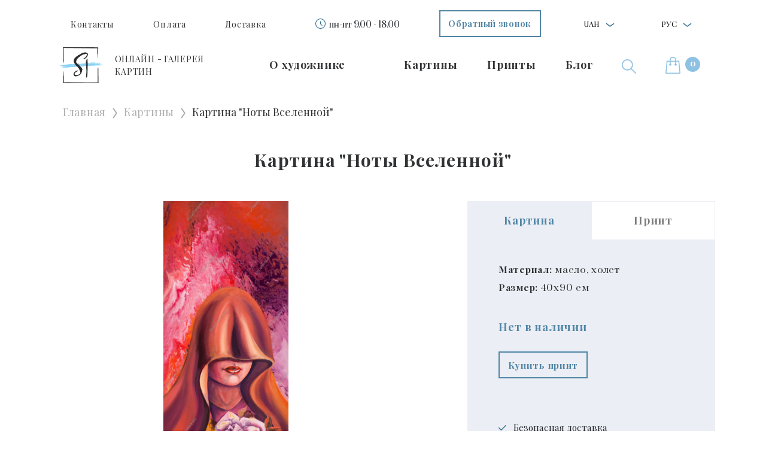

--- FILE ---
content_type: text/html; charset=utf-8
request_url: https://struchaieva.art/kartyny/kartina-noty-vselennoj/
body_size: 12595
content:
<!DOCTYPE html><html lang="ru"><head><meta content="nJgcgJPo2Rw6hyLa2mu6_HZy598-FkZ7Btwbtl8KzXI" name="google-site-verification"/><meta content="7b6jeq2z933z2hrm1rd6rhr590vk5z" name="facebook-domain-verification"/><meta charset="utf-8"/><meta content="width=device-width, initial-scale=1, shrink-to-fit=no" name="viewport"/><link crossorigin="anonymous" href="https://cdn.jsdelivr.net/npm/bootstrap@4.5.3/dist/css/bootstrap.min.css" integrity="sha384-TX8t27EcRE3e/ihU7zmQxVncDAy5uIKz4rEkgIXeMed4M0jlfIDPvg6uqKI2xXr2" rel="stylesheet"/><link href="/static/src/images/favicon.ico" rel="icon" type="image/x-icon"/><link href="/static/src/css/lightgallery.min.css" rel="stylesheet"/><link href="/static/src/css/slick.css" rel="stylesheet"/><link href="/static/src/css/slick-theme.css" rel="stylesheet"/><link href="/static/src/css/main.css?v=1.2.4" rel="stylesheet"/><link href="/static/src/css/pages/artwork_page.min.css?v=1.2.4" rel="stylesheet"/><title>Картина «Ноты Вселенной» | Купить картины в галерее Struchaieva Art</title><meta content="Картина на холсте «Ноты Вселенной». Картина современной украинской художницы Аллы Стручаевой.  Купить оригинальную авторскую живопись в галерее Struchaieva Art." name="description"/><meta content="https://struchaieva.art/kartyny/kartina-noty-vselennoj/" property="og:url"/><meta content="article" property="og:type"/><meta content="Ноты Вселенной" property="og:title"/><meta content="В руках цветок, в сердце любовь, а в душе вера. Этими нотами Вселенная пишет мелодию жизни." property="og:description"/><meta content="https://struchaieva.art/media/artworks/previews/IMG_7404_pUHjmMN.jpeg" property="og:image"/><meta content="https://struchaieva.art/media/artworks/previews/IMG_7404_pUHjmMN.jpeg" name="twitter:image"/><meta content="1200" property="og:image:width"/><meta content="630" property="og:image:height"/><link href="https://struchaieva.art/en/kartyny/kartina-noty-vselennoj/" hreflang="en" rel="alternate"/><link href="https://struchaieva.art/uk/kartyny/kartina-noty-vselennoj/" hreflang="uk" rel="alternate"/><link href="https://struchaieva.art/kartyny/kartina-noty-vselennoj/" hreflang="ru" rel="alternate"/><script type="application/ld+json">
        {
         "@context": "http://schema.org",
         "@type": "BreadcrumbList",
         "itemListElement":
         [
          {
           "@type": "ListItem",
           "position": 1,
           "item":
           {
            "@id": "https://struchaieva.art/",
            "name": "Главная страница"
            }
          },
            {
           "@type": "ListItem",
          "position": 2,
          "item":
           {
           
            "@id": "https://struchaieva.art/galereya/kartiny/",
            "name": "Картины"
           
           }
          },
          {
              "@type": "ListItem",
              "position": 3,
              "item":
               {
                
                "@id": "https://struchaieva.art/kartyny/kartina-noty-vselennoj/",
               
                 "name": "Ноты Вселенной"
               }
            }

         ]
        }

    </script><script type="application/ld+json">
            {
                "@context": "http://schema.org",
                "@type": "Painting",
                "name": "Картина 'Ноты Вселенной'",
                "image": "https://struchaieva.art/media/artworks/previews/IMG_7404_pUHjmMN.jpeg",
                "genre": "Мифологический",
                "keywords": "мифологический, женская сила, авангард",
                "description": "Картина на холсте «Ноты Вселенной». Картина современной украинской художницы Аллы Стручаевой.  Купить оригинальную авторскую живопись в галерее Struchaieva Art.",
                "url": "https://struchaieva.art/kartyny/kartina-noty-vselennoj/",
                "creator": {
                    "@type": "Person",
                    "name": "Алла Стручаева"
                },
                "offers": {
                    "@type": "Offer",
                    
                    "name": "Картина 'Ноты Вселенной'",
                    "sameAs": "http://schema.org/InStock"
                }
            }
        </script><script type="application/ld+json">
          {
              "@context": "https://schema.org",
              "@type": "VisualArtwork",
              "name": "Картина 'Ноты Вселенной'",
              "image": "https://struchaieva.art/media/artworks/previews/IMG_7404_pUHjmMN.jpeg",
              "description": "Картина на холсте «Ноты Вселенной». Картина современной украинской художницы Аллы Стручаевой.  Купить оригинальную авторскую живопись в галерее Struchaieva Art.",
              "creator": [
                {
                  "@type": "Person",
                  "name": "Алла Стручаева",
                  "sameAs": [
                  "https://struchaieva.art/about/",
                  "https://www.facebook.com/Struchaieva.art1/",
                  "https://www.pinterest.com/allastruchaieva/_saved/"
                  ]
                }
              ],
              "width": [
                {
                  "@type": "Distance",
                  "name": "400 mm"
                }
              ],
              "height": [
                {
                  "@type": "Distance",
                  "name": "900 mm"
                }
              ],
              "artMedium": "Масло",
              "artworkSurface": "Холст"
            }
        </script><script type="application/ld+json">
         {
            "@context": "https://schema.org",
            "@type": "Organization",
            "address": {
                "@type": "PostalAddress",
                "addressLocality": "Харьков",
                "postalCode": "61000",
                "streetAddress": "Украина, город Харьков, Московский проспект, 25"
            },
            "email": "alla@struchaieva.art",
            "name": "Галерея картин Struchaieva Art",
            "alternatename": "Struchaieva.art",
            "url": "https://struchaieva.art",
            "logo": "https://struchaieva.art/static/src/images/footer/footer-logo.png",
            "contactPoint": [
                
            ],
            "sameAs": [
                "https://www.instagram.com/",
                "https://www.youtube.com/channel/UC2Cu21u0jXn9peSA5LK8pOQ",
                "https://t.me/",
                "viber://chat?number=+380503440500"
            ]
        }
    </script><meta content="4290299ed0da724d434bd3f0f860c1db" name="p:domain_verify"/><script>
        !function (f, b, e, v, n, t, s) {
            if (f.fbq) return;
            n = f.fbq = function () {
                n.callMethod ?
                    n.callMethod.apply(n, arguments) : n.queue.push(arguments)
            };
            if (!f._fbq) f._fbq = n;
            n.push = n;
            n.loaded = !0;
            n.version = '2.0';
            n.queue = [];
            t = b.createElement(e);
            t.async = !0;
            t.src = v;
            s = b.getElementsByTagName(e)[0];
            s.parentNode.insertBefore(t, s)
        }(window, document, 'script',
            'https://connect.facebook.net/en_US/fbevents.js');
        fbq('init', '462701214684145');
        fbq('track', 'PageView');
    </script><script async="" src="https://www.googletagmanager.com/gtag/js?id=AW-607370232"></script><script>
        window.dataLayer = window.dataLayer || [];

        function gtag() {
            dataLayer.push(arguments);
        }

        gtag('js', new Date());

        gtag('config', 'AW-607370232');
    </script><script>
        window.dataLayer = window.dataLayer || [];
        dataLayer.push({
            'ecommerce': {
                'currencyCode': 'UAH',
                'detail': {

                    
                        'actionField': {'list': ''},
                        'products': [{
                            'name': 'Картина Ноты Вселенной',
                            'id': 'A220',
                            
                                'price': '36791',
                            
                            'category': 'Мифологический',
                            'variant': '40x90',
                        }]
                    

                },
                'impressions':
                    [
                        
                            {
                                'name': 'Картина Ноты Вселенной',
                                'id': 'A220',
                                'price': '36791',
                                'category': 'Мифологический',
                                'variant': '40x90',
                                'list': '',
                                'position': 1
                            },
                        
                        
                            {
                                'name': 'Картина Танго',
                                'id': 'A8',

                                'price': '11610',
                                'category': 'Сюжетная композиция',
                                'variant': '20x55',
                                
                                    'list': 'Картина Ноты Вселенной',
                                

                                'position': 2
                            },
                        
                            {
                                'name': 'Картина Балерина',
                                'id': 'A17',

                                'price': '34056',
                                'category': 'Сюжетная композиция',
                                'variant': '20x30',
                                
                                    'list': 'Картина Ноты Вселенной',
                                

                                'position': 3
                            },
                        
                            {
                                'name': 'Картина Черный лебедь',
                                'id': 'A18',

                                'price': '26832',
                                'category': 'Мифологический',
                                'variant': '40x30',
                                
                                    'list': 'Картина Ноты Вселенной',
                                

                                'position': 4
                            },
                        
                            {
                                'name': 'Картина Блаженство',
                                'id': 'A19',

                                'price': '33024',
                                'category': 'Сюжетная композиция',
                                'variant': '30x55',
                                
                                    'list': 'Картина Ноты Вселенной',
                                

                                'position': 5
                            },
                        
                            {
                                'name': 'Картина Голубой свет',
                                'id': 'A20',

                                'price': '45408',
                                'category': 'Портрет',
                                'variant': '35x60',
                                
                                    'list': 'Картина Ноты Вселенной',
                                

                                'position': 6
                            },
                        
                            {
                                'name': 'Картина Вдох любви',
                                'id': 'A21',

                                'price': '20898',
                                'category': 'Мифологический',
                                'variant': '30x50',
                                
                                    'list': 'Картина Ноты Вселенной',
                                

                                'position': 7
                            },
                        


                    ]
            },
            'event':
                'gtm-ee-event',
            'gtm-ee-event-category':
                'Enhanced Ecommerce',
            'gtm-ee-event-action':
                'Product Details',
            'gtm-ee-event-non-interaction':
                'True',
        })
        ;
    </script><script>
        gtag('event', 'view_item', {
            'send_to': 'AW-607370232',
            
                
                    'value': '36791',
                

                'items': [{
                    'id': 'A220',
                    'google_business_vertical': 'retail'
                }]
            

        });
    </script><script>(function (w, d, s, l, i) {
        w[l] = w[l] || [];
        w[l].push({
            'gtm.start':
                new Date().getTime(), event: 'gtm.js'
        });
        var f = d.getElementsByTagName(s)[0],
            j = d.createElement(s), dl = l != 'dataLayer' ? '&l=' + l : '';
        j.async = true;
        j.src =
            'https://www.googletagmanager.com/gtm.js?id=' + i + dl;
        f.parentNode.insertBefore(j, f);
    })(window, document, 'script', 'dataLayer', 'GTM-N7XR3HF');</script><script>
        window.dataLayer = window.dataLayer || [];

        function gtag() {
            dataLayer.push(arguments);
        }

        gtag('js', new Date());

        gtag('config', 'AW-607370232');
    </script></head><body><noscript><iframe height="0" src="https://www.googletagmanager.com/ns.html?id=GTM-N7XR3HF" style="display:none;visibility:hidden" width="0"></iframe></noscript><noscript><img alt="fb-pixel" height="1" src="https://www.facebook.com/tr?id=462701214684145&amp;ev=PageView&amp;noscript=1" style="display:none" width="1"/></noscript><div class="sidenav" id="mySidenav"><div class="sidebar-header"><ul class="sidebar-header__list"><li class="header-nav__item"><button aria-expanded="false" aria-haspopup="true" class="dropdown-toggle" data-toggle="dropdown" id="dropdownCurrencyButton"><span>UAH</span></button><div aria-labelledby="dropdownMenuButton" class="dropdown-menu"><a class="dropdown-item currency_switch" data-currency="EUR" href="#">EUR</a> <a class="dropdown-item currency_switch" data-currency="USD" href="#">USD</a></div></li><li class="header-nav__item"><button aria-expanded="false" aria-haspopup="true" class="dropdown-toggle" data-toggle="dropdown" id="dropdownMenuButton"><span>Рус</span></button><div aria-labelledby="dropdownMenuButton" class="dropdown-menu"><a class="dropdown-item" href="https://struchaieva.art/en/kartyny/kartina-noty-vselennoj/">Англ</a> <a class="dropdown-item" href="https://struchaieva.art/uk/kartyny/kartina-noty-vselennoj/">Укр</a></div></li></ul></div><div class="sidebar-body"><ul class="sidebar-body__list"><li class="sidebar-body__item"><a class="sidebar-body__link" href="/about/">О художнике</a></li><li class="sidebar-body__item"></li><li class="sidebar-body__item"><a class="sidebar-body__link" data-type="picture" href="javascript:void(0)" onclick="toggleSidebarLvlMenu(this)"><span class="sidebar-arrow">Картины</span></a></li><li class="sidebar-body__item"><a class="sidebar-body__link" data-type="prints" href="javascript:void(0)" onclick="toggleSidebarLvlMenu(this)"><span class="sidebar-arrow">Принты</span></a></li><li class="sidebar-body__item"><a class="sidebar-body__link" href="/blog/">Блог</a></li><li class="sidebar-body__item"><a class="sidebar-body__link" href="/oplata/">Оплата</a></li><li class="sidebar-body__item"><a class="sidebar-body__link" href="/dostavka/">Доставка</a></li><li class="sidebar-body__item"><a class="sidebar-body__link" href="/kontakty/">Контакты</a></li><li class="sidebar-body__item"><a class="sidebar-body__link" href="/obmen-vozvrat-tovara/">Обмен-возврат товара</a></li><li class="sidebar-body__item"><a class="sidebar-body__link btn str_btn str_btn_blue" data-target="#callback-popup" data-toggle="modal" href="" role="button">Обратный звонок</a></li><li class="sidebar-body__item"><span class="header-clock">пн-пт 9.00 - 18.00</span></li></ul><ul class="sidebar-body__list lvl-menu pictures d-none"><li class="sidebar-body__item"><a class="sidebar-body__link" data-type="close" href="javascript:void(0)" onclick="toggleSidebarLvlMenu(this)"><span class="sidebar-arrow">Картины</span></a></li><li class="sidebar-body__item menu-bg"><a class="sidebar-body__link" href="/galereya/kartiny/">Каталог картин</a></li><li class="sidebar-body__item"><ul class="sidebar-body__list"><li class="sidebar-body__item lvl-menu-title__item"><a class="sidebar-body__link" href="javascript:void(0)">Серии</a></li><li class="sidebar-body__item"><a class="sidebar-body__link" href="/galereya/kartiny/vselennaya">Вселенная</a></li><li class="sidebar-body__item"><a class="sidebar-body__link" href="/galereya/kartiny/zhizn">Жизнь</a></li><li class="sidebar-body__item"><a class="sidebar-body__link" href="/galereya/kartiny/sila-prirody">Сила природы</a></li><li class="sidebar-body__item"><a class="sidebar-body__link" href="/galereya/kartiny/zhenkskaya-sila">Женская сила</a></li></ul></li><li class="sidebar-body__item"><ul class="sidebar-body__list"><li class="sidebar-body__item lvl-menu-title__item"><a class="sidebar-body__link" href="javascript:void(0)">Жанры</a></li><li class="sidebar-body__item"><a class="sidebar-body__link" href="/galereya/kartiny/peyzazh">Пейзаж</a></li><li class="sidebar-body__item"><a class="sidebar-body__link" href="/galereya/kartiny/natyurmort">Натюрморт</a></li><li class="sidebar-body__item"><a class="sidebar-body__link" href="/galereya/kartiny/portret">Портрет</a></li><li class="sidebar-body__item"><a class="sidebar-body__link" href="/galereya/kartiny/mifologicheskiy">Мифологический</a></li><li class="sidebar-body__item"><a class="sidebar-body__link" href="/galereya/kartiny/syuzhetno-tematicheskiy">Сюжетная композиция</a></li><li class="sidebar-body__item"><a class="sidebar-body__link" href="/galereya/kartiny/arkhitekturnyy">Архитектурный</a></li><li class="sidebar-body__item"><a class="sidebar-body__link" href="/galereya/kartiny/animalisticheskiy">Анимализм</a></li></ul></li><li class="sidebar-body__item"><ul class="sidebar-body__list"><li class="sidebar-body__item lvl-menu-title__item"><a class="sidebar-body__link" href="javascript:void(0)">Стили</a></li><li class="sidebar-body__item"><a class="sidebar-body__link" href="/galereya/kartiny/realizm">Реализм</a></li><li class="sidebar-body__item"><a class="sidebar-body__link" href="/galereya/kartiny/avangard">Авангард</a></li><li class="sidebar-body__item"><a class="sidebar-body__link" href="/galereya/kartiny/impressionizm">Импрессионизм</a></li><li class="sidebar-body__item"><a class="sidebar-body__link" href="/galereya/kartiny/romantizm">Романтизм</a></li><li class="sidebar-body__item"><a class="sidebar-body__link" href="/galereya/kartiny/syurrealizm">Сюрреализм</a></li><li class="sidebar-body__item"><a class="sidebar-body__link" href="/galereya/kartiny/abstraktsionizm">Абстракция</a></li></ul></li><li class="sidebar-body__item"><ul class="sidebar-body__list"><li class="sidebar-body__item lvl-menu-title__item"><a class="sidebar-body__link" href="">Размеры</a></li><li class="sidebar-body__item"><a class="sidebar-body__link sizes" href="/galereya/kartiny/?size=">до 40 см</a></li><li class="sidebar-body__item"><a class="sidebar-body__link sizes" href="/galereya/kartiny/?size=">до 60 см</a></li><li class="sidebar-body__item"><a class="sidebar-body__link sizes" href="/galereya/kartiny/?size=">до 80 см</a></li><li class="sidebar-body__item"><a class="sidebar-body__link sizes" href="/galereya/kartiny/?size=">до 100 см</a></li><li class="sidebar-body__item"><a class="sidebar-body__link sizes" href="/galereya/kartiny/?size=">от 100 см</a></li></ul></li></ul><ul class="sidebar-body__list lvl-menu prints d-none"><li class="sidebar-body__item"><a class="sidebar-body__link" data-type="close" href="javascript:void(0)" onclick="toggleSidebarLvlMenu(this)"><span class="sidebar-arrow">Принты</span></a></li><li class="sidebar-body__item menu-bg"><a class="sidebar-body__link" href="/galereya/printy-kartin/">Каталог принтов</a></li><li class="sidebar-body__item"><ul class="sidebar-body__list"><li class="sidebar-body__item lvl-menu-title__item"><a class="sidebar-body__link" href="javascript:void(0)">Серии</a></li><li class="sidebar-body__item"><a class="mega-menu__link" href="/galereya/printy-kartin/vselennaya">Вселенная</a></li><li class="sidebar-body__item"><a class="mega-menu__link" href="/galereya/printy-kartin/zhizn">Жизнь</a></li><li class="sidebar-body__item"><a class="mega-menu__link" href="/galereya/printy-kartin/sila-prirody">Сила природы</a></li><li class="sidebar-body__item"><a class="mega-menu__link" href="/galereya/printy-kartin/zhenkskaya-sila">Женская сила</a></li></ul></li><li class="sidebar-body__item"><ul class="sidebar-body__list"><li class="sidebar-body__item lvl-menu-title__item"><a class="sidebar-body__link" href="javascript:void(0)">Жанры</a></li><li class="sidebar-body__item"><a class="mega-menu__link" href="/galereya/printy-kartin/peyzazh">Пейзаж</a></li><li class="sidebar-body__item"><a class="mega-menu__link" href="/galereya/printy-kartin/natyurmort">Натюрморт</a></li><li class="sidebar-body__item"><a class="mega-menu__link" href="/galereya/printy-kartin/portret">Портрет</a></li><li class="sidebar-body__item"><a class="mega-menu__link" href="/galereya/printy-kartin/mifologicheskiy">Мифологический</a></li><li class="sidebar-body__item"><a class="mega-menu__link" href="/galereya/printy-kartin/syuzhetno-tematicheskiy">Сюжетная композиция</a></li><li class="sidebar-body__item"><a class="mega-menu__link" href="/galereya/printy-kartin/arkhitekturnyy">Архитектурный</a></li><li class="sidebar-body__item"><a class="mega-menu__link" href="/galereya/printy-kartin/animalisticheskiy">Анимализм</a></li></ul></li><li class="sidebar-body__item"><ul class="sidebar-body__list"><li class="sidebar-body__item lvl-menu-title__item"><a class="sidebar-body__link" href="javascript:void(0)">Стили</a></li><li class="sidebar-body__item"><a class="mega-menu__link" href="/galereya/printy-kartin/realizm">Реализм</a></li><li class="sidebar-body__item"><a class="mega-menu__link" href="/galereya/printy-kartin/avangard">Авангард</a></li><li class="sidebar-body__item"><a class="mega-menu__link" href="/galereya/printy-kartin/impressionizm">Импрессионизм</a></li><li class="sidebar-body__item"><a class="mega-menu__link" href="/galereya/printy-kartin/romantizm">Романтизм</a></li><li class="sidebar-body__item"><a class="mega-menu__link" href="/galereya/printy-kartin/syurrealizm">Сюрреализм</a></li><li class="sidebar-body__item"><a class="mega-menu__link" href="/galereya/printy-kartin/abstraktsionizm">Абстракция</a></li></ul></li></ul></div></div><div class="search-popup" id="search-popup"><div class="search-wrap container-lg"><form action="/search" class="search-form" method="get"><input class="search__input" name="q" placeholder="Введите Ваш поисковый запрос" required="" type="text"/><button class="search__button btn str_btn str_btn_blue"><span>Найти</span><img alt="ico" loading="lazy" src="/static/src/images/header/search-popup.svg" title="ico"/></button><span class="close-search" onclick="searchPopup()">×</span></form></div></div><header><nav class="container header-nav-block"><ul class="header-nav__list"><li class="header-nav__item"><a class="header-nav__link" href="/kontakty/">Контакты</a></li><li class="header-nav__item"><a class="header-nav__link" href="/oplata/">Оплата</a></li><li class="header-nav__item"><a class="header-nav__link" href="/dostavka/">Доставка</a></li><li class="header-nav__item header-clock-block"><span class="header-clock">пн-пт 9.00 - 18.00</span></li><li class="header-nav__item"><a class="header-nav__link btn str_btn str_btn_blue" data-target="#callback-popup" data-toggle="modal" href="" role="button">Обратный звонок</a></li><li class="header-nav__item"><button aria-expanded="false" aria-haspopup="true" class="dropdown-toggle" data-toggle="dropdown" id="dropdownMenuCurency"><span>UAH</span></button><div aria-labelledby="dropdownMenuCurency" class="dropdown-menu"><a class="dropdown-item currency_switch" data-currency="EUR" href="#">EUR</a> <a class="dropdown-item currency_switch" data-currency="USD" href="#">USD</a></div></li><li class="header-nav__item"><button aria-expanded="false" aria-haspopup="true" class="dropdown-toggle" data-toggle="dropdown" id="dropdownMenuLang"><span>Рус</span></button><div aria-labelledby="dropdownMenuLang" class="dropdown-menu"><a class="dropdown-item" href="https://struchaieva.art/en/kartyny/kartina-noty-vselennoj/">Англ</a> <a class="dropdown-item" href="https://struchaieva.art/uk/kartyny/kartina-noty-vselennoj/">Укр</a></div></li></ul></nav><nav class="container header-nav-block second"><ul class="header-nav__list"><li class="header-nav__item"><a class="header-nav__link header-nav-logo" href="/"><img alt="logo" class="header-nav-logo__img" loading="lazy" src="/static/src/images/footer/footer-logo.png" title="logo"/><span class="header-nav-logo__text">ОНЛАЙН - ГАЛЕРЕЯ<br/>КАРТИН</span></a></li><li class="header-nav__item header-nav-second"><a class="header-nav__link" href="/about/">О художнике</a></li><li class="header-nav__item header-nav-second"></li><li class="header-nav__item header-nav-second big-dropdown-block"><a class="header-nav__link header-nav__megamenu__link" data-prop="#mega_menu_item_1" href="/galereya/kartiny/">Картины</a></li><li class="header-nav__item header-nav-second big-dropdown-block"><a class="header-nav__link header-nav__megamenu__link" data-prop="#mega_menu_item_2" href="/galereya/printy-kartin/">Принты</a></li><li class="header-nav__item header-nav-second"><a class="header-nav__link" href="/blog/">Блог</a></li><li class="header-nav__item"><a class="header-nav__link" onclick="searchPopup()" role="button"><img alt="search" class="header-search__img" loading="lazy" src="/static/src/images/header/search.svg" title="search"/></a></li><li class="header-nav__item"><a class="header-nav__link header-cart__link" href="/cart/"><img alt="cart" class="header-cart__img" loading="lazy" src="/static/src/images/header/cart.svg" title="cart"/><span class="header-cart__text">1</span></a></li></ul><div class="mega-menu-wrap" id="mega_menu_item_1"><nav class="mega-menu-block"><ul class="mega-menu__list"><li class="mega-menu__item">Серии</li><li class="mega-menu__item"><a class="mega-menu__link" href="/galereya/kartiny/vselennaya">Вселенная</a></li><li class="mega-menu__item"><a class="mega-menu__link" href="/galereya/kartiny/zhizn">Жизнь</a></li><li class="mega-menu__item"><a class="mega-menu__link" href="/galereya/kartiny/sila-prirody">Сила природы</a></li><li class="mega-menu__item"><a class="mega-menu__link" href="/galereya/kartiny/zhenkskaya-sila">Женская сила</a></li></ul><ul class="mega-menu__list"><li class="mega-menu__item">Жанры</li><li class="mega-menu__item"><a class="mega-menu__link" href="/galereya/kartiny/peyzazh">Пейзаж</a></li><li class="mega-menu__item"><a class="mega-menu__link" href="/galereya/kartiny/natyurmort">Натюрморт</a></li><li class="mega-menu__item"><a class="mega-menu__link" href="/galereya/kartiny/portret">Портрет</a></li><li class="mega-menu__item"><a class="mega-menu__link" href="/galereya/kartiny/mifologicheskiy">Мифологический</a></li><li class="mega-menu__item"><a class="mega-menu__link" href="/galereya/kartiny/syuzhetno-tematicheskiy">Сюжетная композиция</a></li><li class="mega-menu__item"><a class="mega-menu__link" href="/galereya/kartiny/arkhitekturnyy">Архитектурный</a></li><li class="mega-menu__item"><a class="mega-menu__link" href="/galereya/kartiny/animalisticheskiy">Анимализм</a></li></ul><ul class="mega-menu__list"><li class="mega-menu__item">Стили</li><li class="mega-menu__item"><a class="mega-menu__link" href="/galereya/kartiny/realizm">Реализм</a></li><li class="mega-menu__item"><a class="mega-menu__link" href="/galereya/kartiny/avangard">Авангард</a></li><li class="mega-menu__item"><a class="mega-menu__link" href="/galereya/kartiny/impressionizm">Импрессионизм</a></li><li class="mega-menu__item"><a class="mega-menu__link" href="/galereya/kartiny/romantizm">Романтизм</a></li><li class="mega-menu__item"><a class="mega-menu__link" href="/galereya/kartiny/syurrealizm">Сюрреализм</a></li><li class="mega-menu__item"><a class="mega-menu__link" href="/galereya/kartiny/abstraktsionizm">Абстракция</a></li></ul><ul class="mega-menu__list"><li class="mega-menu__item">Размеры</li><li class="mega-menu__item"><a class="mega-menu__link" href="/galereya/kartiny/?size=lte_40">до 40 см</a></li><li class="mega-menu__item"><a class="mega-menu__link" href="/galereya/kartiny/?size=lte_60">до 60 см</a></li><li class="mega-menu__item"><a class="mega-menu__link" href="/galereya/kartiny/?size=lte_80">до 80 см</a></li><li class="mega-menu__item"><a class="mega-menu__link" href="/galereya/kartiny/?size=lte_100">до 100 см</a></li><li class="mega-menu__item"><a class="mega-menu__link" href="/galereya/kartiny/?size=gte_100">от 100 см</a></li></ul></nav></div><div class="mega-menu-wrap" id="mega_menu_item_2"><nav class="mega-menu-block"><ul class="mega-menu__list"><li class="mega-menu__item">Серии</li><li class="mega-menu__item"><a class="mega-menu__link" href="/galereya/printy-kartin/vselennaya">Вселенная</a></li><li class="mega-menu__item"><a class="mega-menu__link" href="/galereya/printy-kartin/zhizn">Жизнь</a></li><li class="mega-menu__item"><a class="mega-menu__link" href="/galereya/printy-kartin/sila-prirody">Сила природы</a></li><li class="mega-menu__item"><a class="mega-menu__link" href="/galereya/printy-kartin/zhenkskaya-sila">Женская сила</a></li></ul><ul class="mega-menu__list"><li class="mega-menu__item">Жанры</li><li class="mega-menu__item"><a class="mega-menu__link" href="/galereya/printy-kartin/peyzazh">Пейзаж</a></li><li class="mega-menu__item"><a class="mega-menu__link" href="/galereya/printy-kartin/natyurmort">Натюрморт</a></li><li class="mega-menu__item"><a class="mega-menu__link" href="/galereya/printy-kartin/portret">Портрет</a></li><li class="mega-menu__item"><a class="mega-menu__link" href="/galereya/printy-kartin/mifologicheskiy">Мифологический</a></li><li class="mega-menu__item"><a class="mega-menu__link" href="/galereya/printy-kartin/syuzhetno-tematicheskiy">Сюжетная композиция</a></li><li class="mega-menu__item"><a class="mega-menu__link" href="/galereya/printy-kartin/arkhitekturnyy">Архитектурный</a></li><li class="mega-menu__item"><a class="mega-menu__link" href="/galereya/printy-kartin/animalisticheskiy">Анимализм</a></li></ul><ul class="mega-menu__list"><li class="mega-menu__item">Стили</li><li class="mega-menu__item"><a class="mega-menu__link" href="/galereya/printy-kartin/realizm">Реализм</a></li><li class="mega-menu__item"><a class="mega-menu__link" href="/galereya/printy-kartin/avangard">Авангард</a></li><li class="mega-menu__item"><a class="mega-menu__link" href="/galereya/printy-kartin/impressionizm">Импрессионизм</a></li><li class="mega-menu__item"><a class="mega-menu__link" href="/galereya/printy-kartin/romantizm">Романтизм</a></li><li class="mega-menu__item"><a class="mega-menu__link" href="/galereya/printy-kartin/syurrealizm">Сюрреализм</a></li><li class="mega-menu__item"><a class="mega-menu__link" href="/galereya/printy-kartin/abstraktsionizm">Абстракция</a></li></ul><ul class="mega-menu__list"><li class="mega-menu__item">Размеры</li><li class="mega-menu__item"><a class="mega-menu__link" href="/galereya/printy-kartin/?size=lte_40">до 40 см</a></li><li class="mega-menu__item"><a class="mega-menu__link" href="/galereya/printy-kartin/?size=lte_60">до 60 см</a></li><li class="mega-menu__item"><a class="mega-menu__link" href="/galereya/printy-kartin/?size=lte_80">до 80 см</a></li><li class="mega-menu__item"><a class="mega-menu__link" href="/galereya/printy-kartin/?size=lte_100">до 100 см</a></li><li class="mega-menu__item"><a class="mega-menu__link" href="/galereya/printy-kartin/?size=gte_100">от 100 см</a></li></ul></nav></div></nav><nav class="header-nav-mobile"><ul class="header-nav-mobile__list"><li class="header-nav-mobile__item"><a class="header-nav-mobile__link" href="javascript:void(0)" onclick="toggleSidebar()"><span class="header-nav-burger"></span></a></li><li class="header-nav-mobile__item"><a class="header-nav-mobile__link" href="/"><img alt="logo" class="header-nav-mobile-logo__img" loading="lazy" src="/static/src/images/footer/footer-logo.png" title="logo"/><span class="header-nav-mobile-logo__text">ОНЛАЙН - ГАЛЕРЕЯ <br/>КАРТИН</span></a></li></ul><ul class="header-nav-mobile__list"><li class="header-nav-mobile__item"><button aria-expanded="false" aria-haspopup="true" class="dropdown-toggle" data-toggle="dropdown" id="dropdownMenuCurencyMobile"><span>UAH</span></button><div aria-labelledby="dropdownMenuCurencyMobile" class="dropdown-menu"><a class="dropdown-item currency_switch" data-currency="EUR" href="#">EUR</a> <a class="dropdown-item currency_switch" data-currency="USD" href="#">USD</a></div></li><li class="header-nav-mobile__item"><button aria-expanded="false" aria-haspopup="true" class="dropdown-toggle" data-toggle="dropdown" id="dropdownMenuLang_mob"><span>Рус</span></button><div aria-labelledby="dropdownMenuLang_mob" class="dropdown-menu"><a class="dropdown-item" href="https://struchaieva.art/en/kartyny/kartina-noty-vselennoj/">Англ</a> <a class="dropdown-item" href="https://struchaieva.art/uk/kartyny/kartina-noty-vselennoj/">Укр</a></div></li><li class="header-nav-mobile__item search"><a class="header-nav-mobile__link" onclick="searchPopup()" role="button"><img alt="search" class="header-nav-mobile__img" loading="lazy" src="/static/src/images/header/search.svg" title="search"/></a></li><li class="header-nav-mobile__item"><a class="header-nav-mobile__link" href="/cart/"><img alt="cart" class="header-nav-mobile__img" loading="lazy" src="/static/src/images/header/cart.svg" title="cart"/><span class="header-cart__text">1</span></a></li></ul></nav></header><main><section><div class="container-xl section-container"><div class="bread-container pb-4"><div class="bread-block"><ul class="bread-block__list"><li class="bread-block__item"><a class="bread-block__link" href="/">Главная</a></li><li class="bread-block__item"><a class="bread-block__link" href="/galereya/kartiny/">Картины</a></li><li class="bread-block__item"><span class="bread-block__link">Картина "Ноты Вселенной"</span></li></ul></div></div><div class="section-container_header"><h1 class="title artwork_main_header">Картина "Ноты Вселенной"</h1></div><div class="section-container_body"><div class="atrwork-preview"><div class="row justify-content-center"><div class="col-lg-7 col-md-11"><div class="atrwork-preview__gallery"><div class="gallery_view"><div class="gallery_item" id="art_gallery"><a class="gallery_link" href="/media/artworks/previews/IMG_7404_K2Zkiwh.jpeg"><img alt="Картина 'Ноты Вселенной'" loading="lazy" src="/media/artworks/previews/IMG_7404_pUHjmMN.jpeg" title="Картина 'Ноты Вселенной'"/></a></div></div></div></div><div class="col-lg-5 col-md-11"><div class="atrwork-preview__info"><div class="info-nav"><div class="info-nav__item active"><a href="/kartyny/kartina-noty-vselennoj/">Картина</a></div><div class="info-nav__item"><a href="/printy-kartin/print-noty-vselennoj/">Принт</a></div></div><div class="info-body"><p class="text"><span class="font-weight-bold">Материал:</span> масло, холст</p><p class="text"><span class="font-weight-bold">Размер:</span> 40x90 см</p><div class="print_wrap"><h5 class="title">Нет в наличии</h5><a class="btn str_btn str_btn_blue" href="/printy-kartin/print-noty-vselennoj/">Купить принт</a></div><ul class="info_list mb-0 mt-auto"><li>Безопасная доставка</li><li>Гарантия возврата платежа <sup class="info" data-content="Уточните детали у менеджера галереи" data-toggle="popover" data-trigger="hover"></sup></li><li>Юридические права на картину <sup class="info" data-content="При покупке оригинала картины" data-toggle="popover" data-trigger="hover"></sup></li></ul></div><div class="info-body-mobile"><div class="info-body-mobile-left"><p class="text"><span class="font-weight-bold">Материал:</span> масло, холст</p><p class="text"><span class="font-weight-bold">Размер:</span> 40x90 см</p><ul class="info_list mb-0 mt-auto"><li>Безопасная доставка</li><li>Гарантия возврата платежа <sup class="info" data-content="Уточните детали у менеджера галереи" data-toggle="popover" data-trigger="hover"></sup></li><li>Юридические права на картину <sup class="info" data-content="При покупке оригинала картины" data-toggle="popover" data-trigger="hover"></sup></li></ul></div><div class="info-body-mobile-right"><div class="print_wrap d-flex flex-column align-items-center"><h5 class="title">Нет в наличии</h5><a class="btn str_btn str_btn_blue" href="/printy-kartin/print-noty-vselennoj/">Купить принт</a></div></div></div></div></div></div></div></div></div></section><section class="share-section"><div class="container"><div class="news-img__social_subs"><span class="share">Поделиться</span><ul class="news-img-social__list"><li class="news-img-social__item"><div class="fb-share-button" data-href="https://struchaieva.art/kartyny/kartina-noty-vselennoj/" data-layout="button_count" data-mobile-iframe="true" data-size="small"><a class="news-img-social__link" href="https://www.facebook.com/sharer/sharer.php?u=https://struchaieva.art/kartyny/kartina-noty-vselennoj/" target="_blank"><img alt="Facebook" src="/static/src/images/share/fb.svg" title="Facebook"/></a></div></li><li class="news-img-social__item"><a class="news-img-social__link" data-pin-custom="true" data-pin-do="buttonBookmark" data-pin-round="true" data-pin-tall="true" href="https://www.pinterest.com/pin/create/button/" style="cursor: pointer" target="_blank"><img alt="Pinterest" src="/static/src/images/share/pinterest.svg" title="Pinterest"/></a></li><li class="news-img-social__item"><a class="news-img-social__link" href="https://t.me/share/url?url=https://struchaieva.art/kartyny/kartina-noty-vselennoj/&amp;text=%D0%9D%D0%BE%D1%82%D1%8B%20%D0%92%D1%81%D0%B5%D0%BB%D0%B5%D0%BD%D0%BD%D0%BE%D0%B9" target="_blank"><img alt="Telegram" loading="lazy" src="/static/src/images/share/telegram.svg" title="Telegram"/></a></li><li class="news-img-social__item viber-link"><a class="news-img-social__link" data-vtext="%D0%9D%D0%BE%D1%82%D1%8B%20%D0%92%D1%81%D0%B5%D0%BB%D0%B5%D0%BD%D0%BD%D0%BE%D0%B9" href="#" id="viber_share" target="_blank"><img alt="Viber" loading="lazy" src="/static/src/images/share/viber.svg" title="Viber"/></a></li><li class="news-img-social__item"><a class="news-img-social__link" data-action="share/whatsapp/share" href="whatsapp://send?text=%D0%9D%D0%BE%D1%82%D1%8B%20%D0%92%D1%81%D0%B5%D0%BB%D0%B5%D0%BD%D0%BD%D0%BE%D0%B9?url=https://struchaieva.art/kartyny/kartina-noty-vselennoj/" target="_blank"><img alt="Whatsapp" loading="lazy" src="/static/src/images/share/watsapp.svg" title="Whatsapp"/></a></li><li class="news-img-social__item"><a class="twitter-share-button news-img-social__link" href="https://twitter.com/intent/tweet?text=%D0%9D%D0%BE%D1%82%D1%8B%20%D0%92%D1%81%D0%B5%D0%BB%D0%B5%D0%BD%D0%BD%D0%BE%D0%B9https://struchaieva.art/kartyny/kartina-noty-vselennoj/" target="_blank"><img alt="Twitter" loading="lazy" src="/static/src/images/share/twitter.svg" title="Twitter"/></a></li></ul></div></div></section><section><div class="container section-container"><div class="section-container_body"><div class="row justify-content-center"><div class="col-xl-3 col-lg-4 col-md-5 col-sm-8 col-11 mb-4 mb-md-0"><a class="btn btn-block str_btn str_btn_blue art-nav art-nav-prev" href="/kartyny/kartina-prityazhenie-ognennoj-planety/">Предыдущая картина</a></div><div class="col-xl-3 col-lg-4 col-md-5 col-sm-8 col-11"><a class="btn btn-block str_btn str_btn_blue art-nav art-nav-next" href="/kartyny/kartina-nochnoj-zvezdopad/">Следующая картина</a></div></div></div></div></section><section class="grey_section"><div class="container-lg section-container"><div class="section-container_body"><div class="artwork_details"><div class="row justify-content-xl-between desktop-artworks-detail-row"><div class="col-xl-4 d-flex align-items-center"><div aria-orientation="vertical" class="nav flex-column nav-pills art-detail-pills artwork_detail_pills" id="v-pills-tab" role="tablist"><a aria-controls="v-pills-home" aria-selected="true" class="nav-link active" data-toggle="pill" href="#v-pills-home" id="v-pills-home-tab" role="tab">Характеристики</a> <a aria-controls="v-pills-profile" aria-selected="false" class="nav-link" data-toggle="pill" href="#v-pills-profile" id="v-pills-profile-tab" role="tab">Краткое описание</a> <a aria-controls="v-pills-settings" aria-selected="false" class="nav-link" data-toggle="pill" href="#v-pills-settings" id="v-pills-settings-tab" role="tab">Оплата и доставка</a></div></div><div class="col-xl-7 d-flex align-items-center"><div class="tab-content" id="v-pills-tabContent"><div aria-labelledby="v-pills-home-tab" class="tab-pane fade show active" id="v-pills-home" role="tabpanel"><div class="row"><div class="col-6 d-flex"><div class="characteristics"><p><span class="font-weight-bold">Стиль:</span> <a class="char_link" href="

                                                        /galereya/kartiny/avangard/">Авангард</a></p><p><span class="font-weight-bold">Жанр:</span> <a class="char_link" href="

                                                        /galereya/kartiny/mifologicheskiy/">Мифологический</a></p><p><span class="font-weight-bold">Серия:</span> <a class="char_link" href="

                                                        /galereya/kartiny/zhenkskaya-sila/">Женская сила</a></p><p><span class="font-weight-bold">Размер:</span>40x90 см</p><p><span class="font-weight-bold">Ориентация:</span>вертикальная</p><p><span class="font-weight-bold">Год:</span>2020</p><p><span class="font-weight-bold">Теги:</span> <span>космос, небо, вселенная, простор, бесконечность, холст, яркая</span></p></div></div><div class="col-6"><div class="img_wrap h-100 d-flex align-items-center interier-block"><img alt="scene" class="scene scene-desktop" data-pic_height="90" data-pic_width="40" data-px="65" data-py="12" data-scene_height="250" data-scene_width="250" src="/media/other/scenes/Group_145_1.png"/><div class="display display-desktop"><img alt="Картина 'Ноты Вселенной'" loading="lazy" src="/media/artworks/previews/IMG_7404_pUHjmMN.jpeg" title="Картина 'Ноты Вселенной'"/><p class="display-size justify-content-center">40x90</p></div></div></div></div></div><div aria-labelledby="v-pills-profile-tab" class="tab-pane fade" id="v-pills-profile" role="tabpanel"><div class="description">В руках цветок, в сердце любовь, а в душе вера. Этими нотами Вселенная пишет мелодию жизни.</div></div><div aria-labelledby="v-pills-settings-tab" class="tab-pane fade" id="v-pills-settings" role="tabpanel"><div class="description_no_column"><div class="row"><div class="col-6"><h6 class="title">Оплата</h6><div class="text">Оплатить товар можно следующими способами: 1. Интернет-эквайринг (через платежную систему для владельцев Visa, MasterCard и Maestro). 2. Безналичная оплата (внесение средств через кассу банка по предоставленным реквизитам). 3. Оплата при получении (доступно для покупателей из Украины, форма оплаты зависит от выбранной службы доставки)</div></div><div class="col-6"><h6 class="title">Доставка</h6><div class="text">Мы отправляем картины через такие службы доставки: 1. Укрпочта. Срок доставки — 2-5 рабочих дней. 2. Новая Почта. Срок доставки — 1-3 рабочих дня. 3. Курьерская доставка в Харькове. Срок доставки — 1 рабочий день. 4. DHL. Срок доставки зависит от региона получателя. 5. TNT. Для покупателей из Европы. Срок доставки рассчитывается на сайте. 6. UPS. Для доставки по всему миру.</div></div></div></div></div></div></div></div><div class="mobile-artworks-detail-row"><div class="accordion accordion-artworks" id="accordionExample"><div class="card"><div class="card-header" id="headingOne"><h5 aria-controls="firstItem" aria-expanded="true" class="filter-header__title" data-target="#firstItem" data-toggle="collapse"><span>Характеристики</span></h5></div><div aria-labelledby="headingOne" class="collapse show" id="firstItem"><div class="card-body"><div class="row"><div class="col-lg-6 col-md-6 col-12"><div class="characteristics"><p><span class="font-weight-bold">Стиль:</span> <a class="char_link" href="

                                                            /galereya/kartiny/avangard/">Авангард</a></p><p><span class="font-weight-bold">Жанр:</span> <a class="char_link" href="

                                                            /galereya/kartiny/mifologicheskiy/">Мифологический</a></p><p><span class="font-weight-bold">Серия:</span> <a class="char_link" href="

                                                            /galereya/kartiny/zhenkskaya-sila/">Женская сила</a></p><p><span class="font-weight-bold">Материал:</span>масло, холст</p><p><span class="font-weight-bold">Размер:</span>40x90 см</p><p><span class="font-weight-bold">Ориентация:</span>вертикальная</p><p><span class="font-weight-bold">Год:</span>2020</p><p><span class="font-weight-bold">Теги:</span> <span>космос, небо, вселенная, простор, бесконечность, холст, яркая</span></p></div></div><div class="col-lg-6 col-md-6 col-12 scene-col"><div class="img_wrap h-100 d-flex align-items-center interier-block"><img alt="scene" class="scene scene-mobile" data-pic_height="90" data-pic_width="40" data-px="65" data-py="12" data-scene_height="250" data-scene_width="250" src="/media/other/scenes/Group_145_1.png"/><div class="display display-mobile"><img alt="Картина 'Ноты Вселенной'" loading="lazy" src="/media/artworks/previews/IMG_7404_pUHjmMN.jpeg" title="Картина 'Ноты Вселенной'"/><p class="display-size">40x90</p></div></div></div></div></div></div></div><div class="card"><div class="card-header" id="headingTwo"><h5 aria-controls="secondItem" aria-expanded="true" class="filter-header__title" data-target="#secondItem" data-toggle="collapse"><span>Краткое описание</span></h5></div><div aria-labelledby="headingTwo" class="collapse" id="secondItem"><div class="card-body"><div class="description"><div class="row"><div class="col-12"><div class="text">В руках цветок, в сердце любовь, а в душе вера. Этими нотами Вселенная пишет мелодию жизни.</div></div></div></div></div></div></div><div class="card"><div class="card-header" id="headingFour"><h5 aria-controls="fourItem" aria-expanded="true" class="filter-header__title" data-target="#fourItem" data-toggle="collapse"><span>Оплата и доставка</span></h5></div><div aria-labelledby="headingFour" class="collapse" id="fourItem"><div class="card-body"><div class="description"><div class="row"><div class="col-lg-6 col-md-6 col-12"><h6 class="title">Оплата</h6><div class="text">Оплатить товар можно следующими способами: 1. Интернет-эквайринг (через платежную систему для владельцев Visa, MasterCard и Maestro). 2. Безналичная оплата (внесение средств через кассу банка по предоставленным реквизитам). 3. Оплата при получении (доступно для покупателей из Украины, форма оплаты зависит от выбранной службы доставки)</div></div><div class="col-lg-6 col-md-6 col-12"><h6 class="title">Доставка</h6><div class="text">Мы отправляем картины через такие службы доставки: 1. Укрпочта. Срок доставки — 2-5 рабочих дней. 2. Новая Почта. Срок доставки — 1-3 рабочих дня. 3. Курьерская доставка в Харькове. Срок доставки — 1 рабочий день. 4. DHL. Срок доставки зависит от региона получателя. 5. TNT. Для покупателей из Европы. Срок доставки рассчитывается на сайте. 6. UPS. Для доставки по всему миру.</div></div></div></div></div></div></div></div></div></div></div></div></section><section><div class="container section-container"><div class="section-container_header"><h2 class="title">Другие картины этого направления</h2><p class="sub_title">Возможно Вас заинтересуют подобные картины из нашего каталога</p></div><div class="section-container_body"><div class="new_artworks"><div class="slider_item"><a class="slider_artwork_link" href="/kartyny/kartina-tango/"><div class="img_wrap"><div class="wrap" data-sale="Скидка %"><img alt="Танго" loading="lazy" src="/media/artworks/previews/Tango_UwuV7OX.jpg"/></div></div><div class="detail"><h4 class="title">Картина «Танго»</h4></div></a></div><div class="slider_item"><a class="slider_artwork_link" href="/kartyny/kartina-balerina/"><div class="img_wrap"><div class="wrap" data-sale="Скидка %"><img alt="Балерина" loading="lazy" src="/media/artworks/previews/Ballerina_oGoYcSX.jpg"/></div></div><div class="detail"><h4 class="title">Картина «Балерина»</h4></div></a></div><div class="slider_item"><a class="slider_artwork_link" href="/kartyny/kartina-chernyj-lebed/"><div class="img_wrap"><div class="wrap" data-sale="Скидка %"><img alt="Черный лебедь" loading="lazy" src="/media/artworks/previews/Black-Swan_pRV0imu.jpg"/></div></div><div class="detail"><h4 class="title">Картина «Черный лебедь»</h4></div></a></div><div class="slider_item"><a class="slider_artwork_link" href="/kartyny/kartina-blazhenstvo/"><div class="img_wrap"><div class="wrap" data-sale="Скидка %"><img alt="Блаженство" loading="lazy" src="/media/artworks/previews/Bliss_w2t4gsS.jpg"/></div></div><div class="detail"><h4 class="title">Картина «Блаженство»</h4></div></a></div><div class="slider_item"><a class="slider_artwork_link" href="/kartyny/kartina-goluboj-svet/"><div class="img_wrap"><div class="wrap" data-sale="Скидка %"><img alt="Голубой свет" loading="lazy" src="/media/artworks/previews/Blue-Light_DO3t2Ii.jpg"/></div></div><div class="detail"><h4 class="title">Картина «Голубой свет»</h4></div></a></div><div class="slider_item"><a class="slider_artwork_link" href="/kartyny/kartina-vdoh-lyubvi/"><div class="img_wrap"><div class="wrap" data-sale="Скидка %"><img alt="Вдох любви" loading="lazy" src="/media/artworks/previews/Breath-of-love_CEMh3hb.jpg"/></div></div><div class="detail"><h4 class="title">Картина «Вдох любви»</h4></div></a></div></div></div></div></section></main><footer><div class="section-container container"><div class="row"><div class="col-lg-4 col-md-6 col-sm-11 footer-about"><a class="about-logo__link" href="/"><div class="about-logo-img-block"><img alt="logo" class="about-logo__img" loading="lazy" src="/static/src/images/footer/footer-logo.png" title="logo"/></div><h5 class="about-logo__title">ОНЛАЙН-ГАЛЕРЕЯ КАРТИН</h5></a> <a class="footer-about-privacy-police" href="/privacy-policy/">Политика конфиденциальности</a><p class="footer-about-site">© 2026 Struchaieva Art</p><ul class="about-social__list"><li class="about-social__item"><a class="about-social__link" href="https://www.instagram.com/"><img alt="instagram" loading="lazy" src="/static/src/images/footer/instagram.svg" title="instagram"/></a></li><li class="about-social__item"><a class="about-social__link" href="https://www.youtube.com/channel/UC2Cu21u0jXn9peSA5LK8pOQ" target="_blank"><img alt="youtube" loading="lazy" src="/static/src/images/footer/youtube.svg" title="youtube"/></a></li><li class="about-social__item"><a class="about-social__link" href="https://t.me/" target="_blank"><img alt="telegram" loading="lazy" src="/static/src/images/footer/twitter.svg" title="telegram"/></a></li></ul><ul class="footer-menu__list"><li class="footer-menu__item"><a class="footer-menu__link" href="/about/">О художнике</a></li><li class="footer-menu__item"><a class="footer-menu__link" href="/blog/">Блог</a></li><li class="footer-menu__item"><a class="footer-menu__link" href="/oplata/">Оплата и доставка</a></li><li class="footer-menu__item"><a class="footer-menu__link" href="/galereya/kartiny/">Картины</a></li><li class="footer-menu__item"><a class="footer-menu__link" href="/galereya/printy-kartin/">Принты</a></li><li class="footer-menu__item"><a class="footer-menu__link" href="/faq/">Вопросы и ответы</a></li><li class="footer-menu__item"><a class="footer-menu__link" href="/otzyvy/">Отзывы</a></li><li class="footer-menu__item"><a class="footer-menu__link" href="/kontakty/">Контакты</a></li><li class="footer-menu__item"><a class="footer-menu__link" href="/obmen-vozvrat-tovara/">Обмен-возврат товара</a></li></ul></div><div class="col-lg-3 col-md-6 col-sm-11 footer-menu"><ul class="footer-menu__list"><li class="footer-menu__item"><a class="footer-menu__link" href="/about/">О художнике</a></li><li class="footer-menu__item"><a class="footer-menu__link" href="/galereya/kartiny/">Картины</a></li><li class="footer-menu__item"><a class="footer-menu__link" href="/galereya/printy-kartin/">Принты</a></li><li class="footer-menu__item"><a class="footer-menu__link" href="/blog/">Блог</a></li><li class="footer-menu__item"><a class="footer-menu__link" href="/novosti/">Новости</a></li><li class="footer-menu__item"><a class="footer-menu__link" href="/oplata/">Оплата</a></li><li class="footer-menu__item"><a class="footer-menu__link" href="/dostavka/">Доставка</a></li><li class="footer-menu__item"><a class="footer-menu__link" href="/faq/">Вопросы и ответы</a></li><li class="footer-menu__item"><a class="footer-menu__link" href="/otzyvy/">Отзывы</a></li><li class="footer-menu__item"><a class="footer-menu__link" href="/kontakty/">Контакты</a></li><li class="footer-menu__item"><a class="footer-menu__link" href="/obmen-vozvrat-tovara/">Обмен-возврат товара</a></li></ul></div><div class="col-lg-2 col-md-6 col-sm-11 footer-pay"><ul class="footer-pay__list"><li class="footer-pay__item"><a class="footer-pay__link" href="https://novaposhta.ua" rel="nofollow" target="_blank"><img alt="nova-poshta" class="footer-pay__img" loading="lazy" src="/static/src/images/footer/Nova_Poshta.png" title="nova-poshta"/></a></li><li class="footer-pay__item"><a class="footer-pay__link" href="https://www.dhl.com" rel="nofollow" target="_blank"><img alt="dhl" class="footer-pay__img" loading="lazy" src="/static/src/images/footer/dhl.png" title="dhl"/></a></li><li class="footer-pay__item"><a class="footer-pay__link" href="https://www.visa.com" rel="nofollow" target="_blank"><img alt="visa" class="footer-pay__img" loading="lazy" src="/static/src/images/footer/visa.png" title="visa"/></a></li><li class="footer-pay__item"><a class="footer-pay__link" href="https://www.mastercard.ua" rel="nofollow" target="_blank"><img alt="master" class="footer-pay__img" loading="lazy" src="/static/src/images/footer/mastercard.png" title="master"/></a></li></ul></div><div class="col-lg-3 col-md-6 col-sm-11 footer-subscribe"><h6 class="footer-subscribe__title">Подпишитесь на рассылку</h6><p class="sub_title footer-subscribe__subtitle">чтобы узнавать первыми о выставках, новостях и акциях</p><form class="footer-subscribe-form" name="subscribe-form"><input name="csrfmiddlewaretoken" type="hidden" value="1QckpMyZAqhnsg4swUuHcTlGfYMyH5yH29pAZxMDyXhWAHwd8PIGc3WsJJAArdGY"/><div class="footer-form-item"><input class="footer-form__input" name="email" pattern="[a-z0-9._%+-]+@[a-z0-9.-]+\.[a-z]{2,4}$" placeholder="E-mail" required="" type="email"/></div><div class="footer-form-item"><button class="btn str_btn str_btn_blue" type="submit">Подписаться</button></div></form></div><div class="col-md-6 col-sm-11 footer-about-mobile"><a class="footer-about-privacy-police" href="">Политика конфиденциальности</a><p class="footer-about-site">© 2026 Struchaieva Art</p><ul class="about-social__list"><li class="about-social__item"><a class="about-social__link" href="https://www.instagram.com/" rel="nofollow ugc" target="_blank"><img alt="instagram" src="/static/src/images/footer/instagram.svg" title="instagram"/></a></li><li class="about-social__item"><a class="about-social__link" href="https://www.youtube.com/channel/UC2Cu21u0jXn9peSA5LK8pOQ" rel="nofollow ugc" target="_blank"><img alt="youtube" src="/static/src/images/footer/youtube.svg" title="youtube"/></a></li><li class="about-social__item"><a class="about-social__link" href="https://t.me/" rel="nofollow ugc" target="_blank"><img alt="telegram" src="/static/src/images/footer/twitter.svg" title="telegram"/></a></li></ul></div></div></div></footer><div class="cookies_notification" id="cookies_notification"><div class="container"><div class="notification"><div class="text">Этот сайт использует файлы cookies для более комфортной работы пользователя. Продолжая просмотр страниц сайта, вы соглашаетесь с использованием файлов cookies, а также с обработкой ваших персональных данных в соответствии с <a class="link" href="/privacy-policy/">Политикой конфиденциальности</a></div><button class="btn str_btn str_btn_white accept_cookie">Принять</button><button class="close"><img alt="close" src="/static/src/images/symbols/X.svg" title="close"/></button></div></div></div><div aria-hidden="true" aria-labelledby="popup-cart" class="modal fade subscribe-popup pr-0" id="subscribe-popup" role="dialog" tabindex="-1"><div class="modal-dialog modal-dialog-centered" role="document"><div class="modal-content"><div class="modal-header"><div class="header-img"><img alt="ico" loading="lazy" src="/static/src/images/popups/subs-popup.svg" title="ico"/></div><button aria-label="Close" class="close" data-dismiss="modal" type="button"><span aria-hidden="true">×</span></button></div><div class="modal-body"><h3 class="subscribe__title">Благодарим, подписка на рассылку оформлена!</h3><p class="subscribe__text">Теперь Вы будете в числе первых узнавать о новостях, мероприятиях, акциях и предложениях</p><div class="subscribe-buttons-block"><a class="btn str_btn str_btn_blue" href="/vistavki/">Выставки</a> <a class="btn str_btn str_btn_blue" href="/novosti/">Новости</a> <a class="btn str_btn str_btn_blue" href="/blog/">Блог</a></div></div></div></div></div><div aria-hidden="true" aria-labelledby="popup-cart" class="modal fade subscribe-popup pr-0" id="wrong-popup" role="dialog" tabindex="-1"><div class="modal-dialog modal-dialog-centered" role="document"><div class="modal-content"><div class="modal-header"><div class="header-img"><img alt="ico" loading="lazy" src="/static/src/images/popups/wrong.svg" title="ico"/></div><button aria-label="Close" class="close" data-dismiss="modal" type="button"><span aria-hidden="true">×</span></button></div><div class="modal-body"><h3 class="subscribe__title">К сожалению, произошла ошибка. Попробуйте повторить попытку.</h3><div class="subscribe-buttons-block"><a class="btn str_btn str_btn_blue" href="/">Главная страница</a></div></div></div></div></div><div aria-hidden="true" aria-labelledby="popup-cart" class="modal fade cart-popup pr-0" id="popup-cart" role="dialog" tabindex="-1"><div class="modal-dialog modal-dialog-centered" role="document"><div class="modal-content"><div class="modal-header"><h2 class="modal-title">Корзина</h2><button aria-label="Close" class="close" data-dismiss="modal" type="button"><span aria-hidden="true">×</span></button></div><div class="modal-body"><form class="form-block popup-form d-none" name="popup-cart"><input name="csrfmiddlewaretoken" type="hidden" value="1QckpMyZAqhnsg4swUuHcTlGfYMyH5yH29pAZxMDyXhWAHwd8PIGc3WsJJAArdGY"/><div class="cart-items_wrap"></div><div class="cart-total-block"><span class="cart-total__text">Всего: <span class="cart-total__text_count">10000 $</span></span> <a class="cart-total__button btn str_btn str_btn_blue" href="/cart/">Оформить заказ</a></div></form><div class="empty_cart"><h4>Ваша корзина пуста. Загляните в наш каталог</h4><div class="links_wrap"><a class="btn str_btn str_btn_blue mr-3" href="/galereya/kartiny/">Картины</a> <a class="btn str_btn str_btn_blue" href="/galereya/printy-kartin/">Принты</a></div></div></div></div></div></div><div aria-hidden="true" aria-labelledby="callback-popup" class="modal fade callback-popup pr-0" id="callback-popup" role="dialog" tabindex="-1"><div class="modal-dialog modal-dialog-centered" role="document"><div class="modal-content"><div class="modal-header"><h2 class="callback-popup__title">Заказать звонок</h2><button aria-label="Close" class="close" data-dismiss="modal" type="button"><span aria-hidden="true">×</span></button></div><div class="modal-body"><p class="callback-popup__text">Оставьте свой номер телефона и мы свяжемся с Вами в ближашее время</p><form class="callback-form" name="callback-form"><input name="csrfmiddlewaretoken" type="hidden" value="1QckpMyZAqhnsg4swUuHcTlGfYMyH5yH29pAZxMDyXhWAHwd8PIGc3WsJJAArdGY"/><div class="input-group"><div class="input-group-prepend"><div class="input-group-text"><img alt="user" src="/static/src/images/popups/user.svg" title="user"/></div></div><input class="form-control" id="callback-name-input" name="name" placeholder="Имя" required="" type="text"/></div><div class="input-group"><div class="input-group-prepend"><div class="input-group-text"><img alt="phone" src="/static/src/images/popups/phone.svg" title="phone"/></div></div><input class="form-control" id="callback-phone-input" name="phone" placeholder="Телефон" required="" type="text"/></div><div class="input-group"><button class="btn str_btn_blue str_btn" type="submit">Отправить</button></div></form></div></div></div></div><div aria-hidden="true" aria-labelledby="popup-cart" class="modal fade subscribe-popup pr-0" id="callback-popup-done" role="dialog" tabindex="-1"><div class="modal-dialog modal-dialog-centered" role="document"><div class="modal-content"><div class="modal-header"><div class="header-img pt-2 pb-2"><img alt="ico" loading="lazy" src="/static/src/images/popups/phone-done.svg"/></div><button aria-label="Close" class="close" data-dismiss="modal" type="button"><span aria-hidden="true">×</span></button></div><div class="modal-body pt-5"><h3 class="subscribe__title">Благодарим за запрос обратного звонка.</h3><p class="text-center">Мы свяжемся с Вами по указанному номеру телефона в ближайшее время.</p></div></div></div></div><div aria-hidden="true" aria-labelledby="popup-cart" class="modal fade offer-popup pr-0" id="offer-popup" role="dialog" tabindex="-1"><div class="modal-dialog modal-dialog-centered" role="document"><div class="modal-content"><div class="modal-header"><h3 class="offer__title">Сделать предложение</h3><p class="offer__text">Отправьте свое ценовое предложение и мы свяжемся с Вами в ближайшее время</p><button aria-label="Close" class="close" data-dismiss="modal" type="button"><span aria-hidden="true">×</span></button></div><div class="modal-body"><form class="offer-form" name="offer-form"><input name="csrfmiddlewaretoken" type="hidden" value="1QckpMyZAqhnsg4swUuHcTlGfYMyH5yH29pAZxMDyXhWAHwd8PIGc3WsJJAArdGY"/><input name="artwork" type="hidden" value="220"/><div class="form-group row"><label class="col-sm-5" for="offer-name-input">Имя*</label><div class="col-sm-7"><input class="form-control" id="offer-name-input" name="name" required="" type="text"/></div></div><div class="form-group row"><label class="col-sm-5" for="offer-phone-input">Номер телефона*</label><div class="col-sm-7"><input class="form-control" id="offer-phone-input" name="phone" required="" type="text"/></div></div><div class="form-group row"><label class="col-sm-5" for="offer-email-input">E-mail*</label><div class="col-sm-7"><input class="form-control" id="offer-email-input" name="email" required="" type="email"/></div></div><div class="form-group row"><label class="col-sm-5" for="offer-offer-input">Предложение</label><div class="col-sm-7"><input class="form-control" id="offer-offer-input" name="offer" placeholder="$" required="" type="number"/></div></div><div class="form-group row"><label class="col-sm-5" for="offer-massage-input">Сообщение</label><div class="col-sm-7"><textarea class="form-control" id="offer-massage-input" maxlength="150" name="comments"></textarea></div></div><p class="form-offer__text">Вы согласны получать рассылку о наших новостях и мероприятиях?</p><div class="form-group form-radio-block"><input id="offer-subscribe-radio" name="subscribe" required="" type="radio" value="true"/><label class="offer-label__text" for="offer-subscribe-radio">Да, я согласен получать рассылку</label></div><div class="form-group form-radio-block"><input id="offer-not-subscribe-radio" name="subscribe" required="" type="radio" value="false"/><label class="offer-label__text" for="offer-not-subscribe-radio">Нет, я не хочу получать информацию о новых предложениях, и мероприятиях</label></div><div class="button-block"><button class="btn str_btn str_btn_blue" type="submit">Отправить</button></div><div class="privacy-block"><p class="privacy__text">Нажимая кнопку “Отправить”, Вы подтверждаете, что ознакомились, поняли и согласны с <a href="/privacy-policy/">Политика конфиденциальности</a></p></div></form></div></div></div></div><div aria-hidden="true" aria-labelledby="popup-cart" class="modal fade subscribe-popup pr-0" id="offer-popup-done" role="dialog" tabindex="-1"><div class="modal-dialog modal-dialog-centered" role="document"><div class="modal-content"><div class="modal-header"><div class="header-img pt-2 pb-2"><img alt="ico" loading="lazy" src="/static/src/images/popups/offer.svg"/></div><button aria-label="Close" class="close" data-dismiss="modal" type="button"><span aria-hidden="true">×</span></button></div><div class="modal-body pt-5"><h3 class="subscribe__title">Благодарим за Ваше предложение</h3><p class="text-center">Мы обязательно его рассмотрим и свяжемся с Вами в ближайшее время</p></div></div></div></div><script crossorigin="anonymous" integrity="sha256-9/aliU8dGd2tb6OSsuzixeV4y/faTqgFtohetphbbj0=" src="https://code.jquery.com/jquery-3.5.1.min.js"></script><script crossorigin="anonymous" integrity="sha384-UO2eT0CpHqdSJQ6hJty5KVphtPhzWj9WO1clHTMGa3JDZwrnQq4sF86dIHNDz0W1" src="https://cdnjs.cloudflare.com/ajax/libs/popper.js/1.14.7/umd/popper.min.js"></script><script crossorigin="anonymous" integrity="sha384-OgVRvuATP1z7JjHLkuOU7Xw704+h835Lr+6QL9UvYjZE3Ipu6Tp75j7Bh/kR0JKI" src="https://stackpath.bootstrapcdn.com/bootstrap/4.5.0/js/bootstrap.min.js"></script><script src="/static/src/js/libs/jquery.mask.min.js"></script><script>
    const CURRENT_LANG = 'ru'
</script><script src="/static/src/js/header.min.js?v=1.2.4"></script><script src="/static/src/js/modules/CART.min.js?v=1.2.4"></script><script src="/static/src/js/app.min.js?v=1.2.4"></script><script src="/static/src/js/libs/lightgallery.min.js"></script><script src="/static/src/js/libs/lg-fullscreen.min.js"></script><script src="/static/src/js/libs/lg-zoom.min.js"></script><script src="/static/src/js/libs/slick.min.js"></script><script src="/static/src/js/artworks.js?v=1.2.4"></script><script>(function (d, s, id) {
        let js, fjs = d.getElementsByTagName(s)[0];
        let lang = "ru_RU"
        if (d.getElementById(id)) return;
        js = d.createElement(s);
        js.id = id;
        js.src = "//connect.facebook.net/" + lang + "/all.js#xfbml=1";
        fjs.parentNode.insertBefore(js, fjs);
    }(document, 'script', 'facebook-jssdk'));
    </script><script>
        var buttonID = "viber_share";

        let btn = document.getElementById(buttonID);
        var text = btn.dataset.vtext;
        btn.setAttribute('href', "https://3p3x.adj.st/?adjust_t=u783g1_kw9yml&adjust_fallback=https%3A%2F%2Fwww.viber.com%2F%3Futm_source%3DPartner%26utm_medium%3DSharebutton%26utm_campaign%3DDefualt&adjust_campaign=Sharebutton&adjust_deeplink=" + encodeURIComponent("viber://forward?text=" + encodeURIComponent(text + " " + window.location.href)));
    </script><script async="" defer="" src="//assets.pinterest.com/js/pinit.js"></script></body></html>

--- FILE ---
content_type: image/svg+xml
request_url: https://struchaieva.art/static/src/images/share/fb.svg
body_size: 513
content:
<?xml version="1.0" encoding="UTF-8"?>
<!DOCTYPE svg PUBLIC "-//W3C//DTD SVG 1.1//EN" "http://www.w3.org/Graphics/SVG/1.1/DTD/svg11.dtd">
<!-- Creator: CorelDRAW 2018 (64-Bit) -->
<svg xmlns="http://www.w3.org/2000/svg" xml:space="preserve" width="20px" height="20px" version="1.1" style="shape-rendering:geometricPrecision; text-rendering:geometricPrecision; image-rendering:optimizeQuality; fill-rule:evenodd; clip-rule:evenodd"
viewBox="0 0 159000 158000"
 xmlns:xlink="http://www.w3.org/1999/xlink">
 <defs>
  <style type="text/css">
   <![CDATA[
    .fil0 {fill:#3B5999}
   ]]>
  </style>
 </defs>
 <g id="Слой_x0020_1">
  <metadata id="CorelCorpID_0Corel-Layer"/>
  <path class="fil0" d="M79000 0c44000,0 80000,35000 80000,79000 0,42000 -33000,76000 -73000,79000l0 -50000 18000 0 3000 -24000 -21000 0c1000,-16000 -5000,-28000 11000,-28000l0 0 12000 0 0 -21000c-2000,-1000 -9000,-1000 -18000,-1000 -38000,0 -28000,44000 -29000,50000l-20000 0 0 24000 20000 0 0 49000c-36000,-8000 -62000,-40000 -62000,-78000 0,-44000 35000,-79000 79000,-79000z"/>
 </g>
</svg>


--- FILE ---
content_type: image/svg+xml
request_url: https://struchaieva.art/static/src/images/share/twitter.svg
body_size: 346
content:
<svg width="20" height="20" viewBox="0 0 20 20" fill="none" xmlns="http://www.w3.org/2000/svg">
<path d="M9.9435 19.887C15.4351 19.887 19.887 15.4351 19.887 9.9435C19.887 4.45186 15.4351 0 9.9435 0C4.45186 0 0 4.45186 0 9.9435C0 15.4351 4.45186 19.887 9.9435 19.887Z" fill="#03A9F4"/>
<path fill-rule="evenodd" clip-rule="evenodd" d="M17.3333 6.21212C16.7273 6.21212 16.1212 6.81818 15.5152 6.81818C16.1212 6.21212 16.7273 5.60606 16.7273 5C16.1212 5.60606 15.5152 5.60606 14.9091 5.60606C14.303 5 13.697 5 13.0909 5C11.2727 5 10.0606 6.21212 10.0606 7.42424C10.0606 8.0303 10.0606 8.0303 10.6667 8.0303C8.24242 8.0303 6.42424 6.81818 4.60606 5.60606C4.60606 5.60606 4.60606 6.21212 4.60606 6.81818C4.60606 7.42424 5.21212 8.63636 5.81818 9.24242C5.21212 9.24242 4.60606 8.63636 4.60606 8.63636C4.60606 9.84848 5.21212 11.0606 6.42424 11.6667C6.42424 11.6667 6.42424 11.6667 5.81818 11.6667C5.81818 11.6667 5.81818 11.6667 5.21212 11.6667C5.81818 12.2727 6.42424 13.4848 7.63636 13.4848C7.0303 14.0909 5.81818 14.697 4.60606 14.697H4C5.21212 15.303 6.42424 15.9091 8.24242 15.9091C13.0909 15.9091 15.5152 11.6667 15.5152 8.0303V7.42424C16.1212 7.42424 16.7273 6.81818 17.3333 6.21212Z" fill="#FEFEFE"/>
</svg>


--- FILE ---
content_type: image/svg+xml
request_url: https://struchaieva.art/static/src/images/header/arrow.svg
body_size: 74
content:
<svg width="15" height="7" viewBox="0 0 15 7" fill="none" xmlns="http://www.w3.org/2000/svg">
<path d="M1 1L7.41772 6L14 1.19231" stroke="#31708F" stroke-width="1.5" stroke-miterlimit="22.9256" stroke-linejoin="round"/>
</svg>


--- FILE ---
content_type: application/javascript
request_url: https://struchaieva.art/static/src/js/header.min.js?v=1.2.4
body_size: 741
content:
function toggleSidebar(){let e=$("#mySidenav"),a=$(".header-nav-burger"),s=$(".header-nav-mobile");e.hasClass("active")?(e.removeClass("active"),a.removeClass("active"),s.removeClass("active-mobile-header"),$(".lvl-menu.pictures").removeClass("active"),$(".lvl-menu.prints").removeClass("active"),$("body").css("overflow-y","auto"),$("main").css({"overflow-y":"auto","max-height":"none"}),$("footer").css({"overflow-y":"auto",display:"block"})):(e.addClass("active"),a.addClass("active"),s.addClass("active-mobile-header"),$("body").css("overflow-y","hidden"),$("main").css({"overflow-y":"hidden","max-height":screen.height-64+"px"}),$("footer").css({"overflow-y":"hidden",display:"none"}))}function toggleSidebarLvlMenu(e){let a=$(e).data("type"),s=$(".lvl-menu.pictures"),t=$(".lvl-menu.prints");switch(a){case"picture":s.removeClass("d-none"),s.addClass("active");break;case"prints":t.removeClass("d-none"),t.addClass("active");break;case"close":t.hasClass("active")?(t.removeClass("active"),t.addClass("d-none")):s.hasClass("active")&&(s.removeClass("active"),s.addClass("d-none"))}}function searchPopup(){$("html,body").animate({scrollTop:0},"linear"),$(".search__input").focus();let e=$(".search-popup");e.hasClass("active")?e.removeClass("active"):e.addClass("active")}class Header{constructor(){this.mega_link=$(".header-nav__megamenu__link"),this.mega_block=$(".mega-menu-wrap"),this.currency_switcher=$(".currency_switch")}events(){this.mega_link.on("mouseover",e=>{let a=$(e.currentTarget),s=this.getMegaWrap(a.data("prop"));a.addClass("active"),s.addClass("header_block")}),this.mega_link.on("mouseleave",e=>{let a=$(e.currentTarget),s=this.getMegaWrap(a.data("prop"));a.removeClass("active"),s.removeClass("header_block")}),this.mega_block.on("mouseover",e=>{let a=$(e.currentTarget),s=a.attr("id");$(`.header-nav__megamenu__link[data-prop="#${s}"]`).addClass("active"),a.hasClass("header_block")||a.addClass("header_block")}),this.mega_block.on("mouseleave",e=>{let a=$(e.currentTarget),s=a.attr("id");$(`.header-nav__megamenu__link[data-prop="#${s}"]`).removeClass("active"),a.hasClass("header_block")&&a.removeClass("header_block")}),this.currency_switcher.on("click",e=>{e.preventDefault(),this.setCookie("exchange",e.currentTarget.dataset.currency),document.location.reload()})}init(){this.events()}getMegaWrap(e){return $(`${e}`)}setCookie(e,a,s=14){var t=new Date;t.setTime(t.getTime()+24*s*60*60*1e3);var r="expires="+t.toUTCString();document.cookie=e+"="+a+";"+r+";path=/"}}

--- FILE ---
content_type: image/svg+xml
request_url: https://struchaieva.art/static/src/images/share/pinterest.svg
body_size: 636
content:
<?xml version="1.0" encoding="UTF-8"?>
<!DOCTYPE svg PUBLIC "-//W3C//DTD SVG 1.1//EN" "http://www.w3.org/Graphics/SVG/1.1/DTD/svg11.dtd">
<!-- Creator: CorelDRAW 2018 (64-Bit) -->
<svg xmlns="http://www.w3.org/2000/svg" xml:space="preserve" width="20px" height="20px" version="1.1" style="shape-rendering:geometricPrecision; text-rendering:geometricPrecision; image-rendering:optimizeQuality; fill-rule:evenodd; clip-rule:evenodd"
viewBox="0 0 369000 369000"
 xmlns:xlink="http://www.w3.org/1999/xlink">
 <defs>
  <style type="text/css">
   <![CDATA[
    .fil1 {fill:#FEFEFE}
    .fil0 {fill:#E31E24}
   ]]>
  </style>
 </defs>
 <g id="Слой_x0020_1">
  <metadata id="CorelCorpID_0Corel-Layer"/>
  <circle class="fil0" cx="184000" cy="184000" r="184000"/>
  <path class="fil1" d="M188000 61000c-68000,0 -104000,43000 -104000,90000 0,22000 12000,50000 32000,58000 5000,3000 5000,0 10000,-19000 0,-1000 0,-2000 -1000,-4000 -28000,-32000 -6000,-99000 59000,-99000 93000,0 76000,129000 16000,129000 -15000,0 -27000,-12000 -23000,-27000 4000,-17000 13000,-37000 13000,-49000 0,-33000 -49000,-28000 -49000,15000 0,13000 5000,22000 5000,22000 0,0 -15000,63000 -18000,74000 -5000,20000 0,52000 1000,55000 0,2000 2000,2000 3000,1000 1000,-2000 20000,-29000 25000,-48000 2000,-7000 10000,-36000 10000,-36000 5000,10000 20000,17000 36000,17000 47000,0 81000,-41000 81000,-93000 0,-49000 -42000,-86000 -96000,-86000l0 0z"/>
 </g>
</svg>


--- FILE ---
content_type: image/svg+xml
request_url: https://struchaieva.art/static/src/images/symbols/check_true.svg
body_size: 176
content:
<svg width="13" height="11" viewBox="0 0 13 11" fill="none" xmlns="http://www.w3.org/2000/svg">
<path d="M11.7586 1.10487C12.069 0.824699 12.5172 0.824699 12.7931 1.13989C13.069 1.42006 13.069 1.91036 12.7931 2.19053L4.93103 9.8952C4.65517 10.1754 4.2069 10.1754 3.93103 9.86018L0.206897 6.1129C-0.0689655 5.83273 -0.0689655 5.34244 0.206897 5.06227C0.482759 4.7821 0.965517 4.7821 1.24138 5.06227L4.44828 8.31924L11.7586 1.10487Z" fill="#31708F"/>
</svg>
